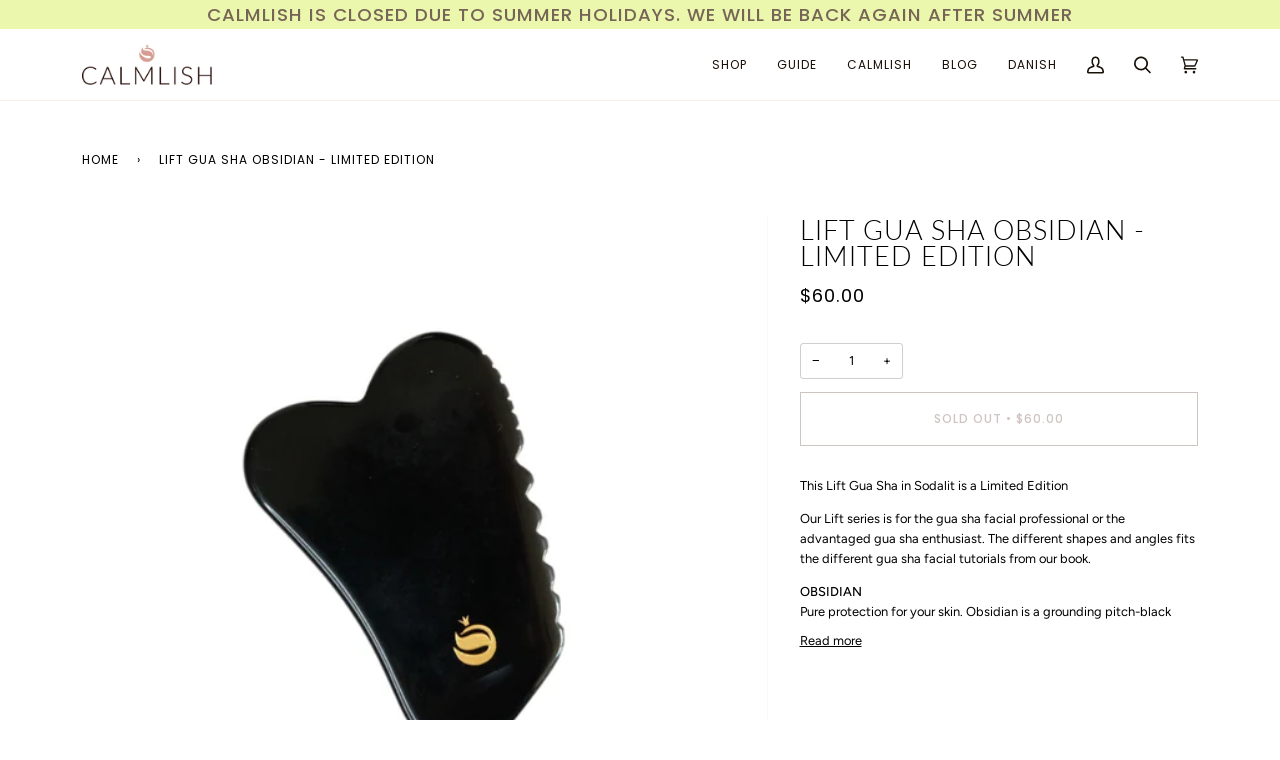

--- FILE ---
content_type: text/css
request_url: https://www.calmlish.com/cdn/shop/t/5/assets/font-settings.css?v=165533645021904846851759331819
body_size: 450
content:
@font-face{font-family:Lato;font-weight:300;font-style:normal;font-display:swap;src:url(//www.calmlish.com/cdn/fonts/lato/lato_n3.a7080ececf6191f1dd5b0cb021691ca9b855c876.woff2?h1=Y2FsbWxpc2guY29t&h2=Y2FsbWxpc2gtY29tLmFjY291bnQubXlzaG9waWZ5LmNvbQ&hmac=a9ba9d3326f2c225e35d5f48d7f8bbb5c00dc52c19ae6c5f3d5305a8fc856cf2) format("woff2"),url(//www.calmlish.com/cdn/fonts/lato/lato_n3.61e34b2ff7341f66543eb08e8c47eef9e1cde558.woff?h1=Y2FsbWxpc2guY29t&h2=Y2FsbWxpc2gtY29tLmFjY291bnQubXlzaG9waWZ5LmNvbQ&hmac=904370a95dccee713aa929fe500014d5750698c17f9d4e049096deb320ba5681) format("woff")}@font-face{font-family:Figtree;font-weight:400;font-style:normal;font-display:swap;src:url(//www.calmlish.com/cdn/fonts/figtree/figtree_n4.3c0838aba1701047e60be6a99a1b0a40ce9b8419.woff2?h1=Y2FsbWxpc2guY29t&h2=Y2FsbWxpc2gtY29tLmFjY291bnQubXlzaG9waWZ5LmNvbQ&hmac=eda1e33253270fe1b67e645b5eb8b98e9193609e3d63702582712497e67f8d39) format("woff2"),url(//www.calmlish.com/cdn/fonts/figtree/figtree_n4.c0575d1db21fc3821f17fd6617d3dee552312137.woff?h1=Y2FsbWxpc2guY29t&h2=Y2FsbWxpc2gtY29tLmFjY291bnQubXlzaG9waWZ5LmNvbQ&hmac=b31f6e7d26f30cbc2b4436430f2b01751e09d625372746c641f2fee751ddd653) format("woff")}@font-face{font-family:Poppins;font-weight:400;font-style:normal;font-display:swap;src:url(//www.calmlish.com/cdn/fonts/poppins/poppins_n4.0ba78fa5af9b0e1a374041b3ceaadf0a43b41362.woff2?h1=Y2FsbWxpc2guY29t&h2=Y2FsbWxpc2gtY29tLmFjY291bnQubXlzaG9waWZ5LmNvbQ&hmac=64cd0edc3aa0699d4d61f3e3cc397ccfd9c6ef45527dc7a3fa6effc449bd37f0) format("woff2"),url(//www.calmlish.com/cdn/fonts/poppins/poppins_n4.214741a72ff2596839fc9760ee7a770386cf16ca.woff?h1=Y2FsbWxpc2guY29t&h2=Y2FsbWxpc2gtY29tLmFjY291bnQubXlzaG9waWZ5LmNvbQ&hmac=296b6c8418098392af8328f899c7172aa4b2011ad6b04a83c00f331b1cb00120) format("woff")}@font-face{font-family:Lato;font-weight:400;font-style:normal;font-display:swap;src:url(//www.calmlish.com/cdn/fonts/lato/lato_n4.c3b93d431f0091c8be23185e15c9d1fee1e971c5.woff2?h1=Y2FsbWxpc2guY29t&h2=Y2FsbWxpc2gtY29tLmFjY291bnQubXlzaG9waWZ5LmNvbQ&hmac=a1e8c357e9830d095fe1b8bd76e0a98f71368062e5306704ef85dda1dfaf758a) format("woff2"),url(//www.calmlish.com/cdn/fonts/lato/lato_n4.d5c00c781efb195594fd2fd4ad04f7882949e327.woff?h1=Y2FsbWxpc2guY29t&h2=Y2FsbWxpc2gtY29tLmFjY291bnQubXlzaG9waWZ5LmNvbQ&hmac=abd4b60d602cd73caaa3ed0958bb84eee381a2a83cf616ddb7e8607e445c03c6) format("woff")}@font-face{font-family:Poppins;font-weight:500;font-style:normal;font-display:swap;src:url(//www.calmlish.com/cdn/fonts/poppins/poppins_n5.ad5b4b72b59a00358afc706450c864c3c8323842.woff2?h1=Y2FsbWxpc2guY29t&h2=Y2FsbWxpc2gtY29tLmFjY291bnQubXlzaG9waWZ5LmNvbQ&hmac=539e8ac112f67f7148c9377aca205bfc855c50a6beb43dd949cd148ed17075d1) format("woff2"),url(//www.calmlish.com/cdn/fonts/poppins/poppins_n5.33757fdf985af2d24b32fcd84c9a09224d4b2c39.woff?h1=Y2FsbWxpc2guY29t&h2=Y2FsbWxpc2gtY29tLmFjY291bnQubXlzaG9waWZ5LmNvbQ&hmac=7ad818a8763f8667fd2fa483d063f69d1fa373de60c57210c3b726eb76554d8d) format("woff")}@font-face{font-family:Figtree;font-weight:500;font-style:normal;font-display:swap;src:url(//www.calmlish.com/cdn/fonts/figtree/figtree_n5.3b6b7df38aa5986536945796e1f947445832047c.woff2?h1=Y2FsbWxpc2guY29t&h2=Y2FsbWxpc2gtY29tLmFjY291bnQubXlzaG9waWZ5LmNvbQ&hmac=3d0fec07d6f1080dd661dc1026b8d048b329898ccefbe6e63611c26bfafd29f9) format("woff2"),url(//www.calmlish.com/cdn/fonts/figtree/figtree_n5.f26bf6dcae278b0ed902605f6605fa3338e81dab.woff?h1=Y2FsbWxpc2guY29t&h2=Y2FsbWxpc2gtY29tLmFjY291bnQubXlzaG9waWZ5LmNvbQ&hmac=6bbe615f0a2b755b96ff4864ef58ca83b8123f2cf326e4ce15507d63b0dbe575) format("woff")}@font-face{font-family:Figtree;font-weight:400;font-style:italic;font-display:swap;src:url(//www.calmlish.com/cdn/fonts/figtree/figtree_i4.89f7a4275c064845c304a4cf8a4a586060656db2.woff2?h1=Y2FsbWxpc2guY29t&h2=Y2FsbWxpc2gtY29tLmFjY291bnQubXlzaG9waWZ5LmNvbQ&hmac=55d4106369b63604e3a5189931246789eb729c5f8e9afbd6ad5e008af456b4be) format("woff2"),url(//www.calmlish.com/cdn/fonts/figtree/figtree_i4.6f955aaaafc55a22ffc1f32ecf3756859a5ad3e2.woff?h1=Y2FsbWxpc2guY29t&h2=Y2FsbWxpc2gtY29tLmFjY291bnQubXlzaG9waWZ5LmNvbQ&hmac=2d4309ad1942f5a73a605a37a889257bfe1804f67bef4a6906d20b0774a718f9) format("woff")}@font-face{font-family:Figtree;font-weight:500;font-style:italic;font-display:swap;src:url(//www.calmlish.com/cdn/fonts/figtree/figtree_i5.969396f679a62854cf82dbf67acc5721e41351f0.woff2?h1=Y2FsbWxpc2guY29t&h2=Y2FsbWxpc2gtY29tLmFjY291bnQubXlzaG9waWZ5LmNvbQ&hmac=94724f1de037b4b04aa8113830db287910e53cc8f276318925348fa12cce56a3) format("woff2"),url(//www.calmlish.com/cdn/fonts/figtree/figtree_i5.93bc1cad6c73ca9815f9777c49176dfc9d2890dd.woff?h1=Y2FsbWxpc2guY29t&h2=Y2FsbWxpc2gtY29tLmFjY291bnQubXlzaG9waWZ5LmNvbQ&hmac=6d7a85ffba605856a4c6754921a5d063728eee60b5a08d7d4f2ab204dec1d632) format("woff")}
/*# sourceMappingURL=/cdn/shop/t/5/assets/font-settings.css.map?v=165533645021904846851759331819 */
